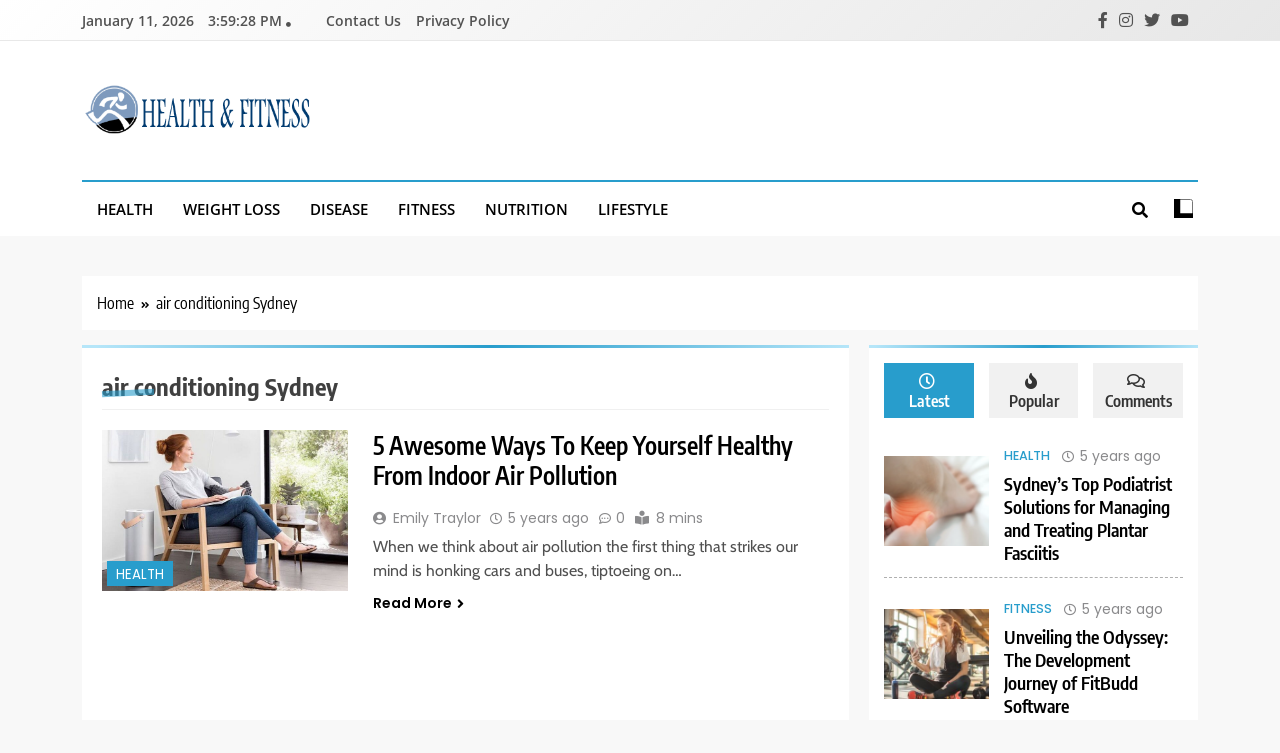

--- FILE ---
content_type: text/html; charset=UTF-8
request_url: https://customhealthandfitness.com/tag/air-conditioning-sydney/
body_size: 15706
content:
<!doctype html>
<html lang="en-US">
<head>
	<meta charset="UTF-8">
	<meta name="viewport" content="width=device-width, initial-scale=1">
	<link rel="profile" href="https://gmpg.org/xfn/11">
	<meta name='robots' content='index, follow, max-image-preview:large, max-snippet:-1, max-video-preview:-1' />
	<style>img:is([sizes="auto" i], [sizes^="auto," i]) { contain-intrinsic-size: 3000px 1500px }</style>
	
	<!-- This site is optimized with the Yoast SEO plugin v25.8 - https://yoast.com/wordpress/plugins/seo/ -->
	<title>air conditioning Sydney Archives - Custom Health &amp; Fitness</title>
	<link rel="canonical" href="https://customhealthandfitness.com/tag/air-conditioning-sydney/" />
	<meta property="og:locale" content="en_US" />
	<meta property="og:type" content="article" />
	<meta property="og:title" content="air conditioning Sydney Archives - Custom Health &amp; Fitness" />
	<meta property="og:url" content="https://customhealthandfitness.com/tag/air-conditioning-sydney/" />
	<meta property="og:site_name" content="Custom Health &amp; Fitness" />
	<meta name="twitter:card" content="summary_large_image" />
	<script type="application/ld+json" class="yoast-schema-graph">{"@context":"https://schema.org","@graph":[{"@type":"CollectionPage","@id":"https://customhealthandfitness.com/tag/air-conditioning-sydney/","url":"https://customhealthandfitness.com/tag/air-conditioning-sydney/","name":"air conditioning Sydney Archives - Custom Health &amp; Fitness","isPartOf":{"@id":"https://customhealthandfitness.com/#website"},"primaryImageOfPage":{"@id":"https://customhealthandfitness.com/tag/air-conditioning-sydney/#primaryimage"},"image":{"@id":"https://customhealthandfitness.com/tag/air-conditioning-sydney/#primaryimage"},"thumbnailUrl":"https://customhealthandfitness.com/wp-content/uploads/2020/09/News-write-around-features-Instagram-Molekuleair.jpg","breadcrumb":{"@id":"https://customhealthandfitness.com/tag/air-conditioning-sydney/#breadcrumb"},"inLanguage":"en-US"},{"@type":"ImageObject","inLanguage":"en-US","@id":"https://customhealthandfitness.com/tag/air-conditioning-sydney/#primaryimage","url":"https://customhealthandfitness.com/wp-content/uploads/2020/09/News-write-around-features-Instagram-Molekuleair.jpg","contentUrl":"https://customhealthandfitness.com/wp-content/uploads/2020/09/News-write-around-features-Instagram-Molekuleair.jpg","width":760,"height":500,"caption":"5 Awesome Ways To Keep Yourself Healthy From Indoor Air Pollution"},{"@type":"BreadcrumbList","@id":"https://customhealthandfitness.com/tag/air-conditioning-sydney/#breadcrumb","itemListElement":[{"@type":"ListItem","position":1,"name":"Home","item":"https://customhealthandfitness.com/"},{"@type":"ListItem","position":2,"name":"air conditioning Sydney"}]},{"@type":"WebSite","@id":"https://customhealthandfitness.com/#website","url":"https://customhealthandfitness.com/","name":"Custom Health &amp; Fitness","description":"","publisher":{"@id":"https://customhealthandfitness.com/#organization"},"potentialAction":[{"@type":"SearchAction","target":{"@type":"EntryPoint","urlTemplate":"https://customhealthandfitness.com/?s={search_term_string}"},"query-input":{"@type":"PropertyValueSpecification","valueRequired":true,"valueName":"search_term_string"}}],"inLanguage":"en-US"},{"@type":"Organization","@id":"https://customhealthandfitness.com/#organization","name":"Custom Health &amp; Fitness","url":"https://customhealthandfitness.com/","logo":{"@type":"ImageObject","inLanguage":"en-US","@id":"https://customhealthandfitness.com/#/schema/logo/image/","url":"https://customhealthandfitness.com/wp-content/uploads/2020/09/logo-1.png","contentUrl":"https://customhealthandfitness.com/wp-content/uploads/2020/09/logo-1.png","width":357,"height":82,"caption":"Custom Health &amp; Fitness"},"image":{"@id":"https://customhealthandfitness.com/#/schema/logo/image/"}}]}</script>
	<!-- / Yoast SEO plugin. -->


<link rel="alternate" type="application/rss+xml" title="Custom Health &amp; Fitness &raquo; Feed" href="https://customhealthandfitness.com/feed/" />
<link rel="alternate" type="application/rss+xml" title="Custom Health &amp; Fitness &raquo; Comments Feed" href="https://customhealthandfitness.com/comments/feed/" />
<link rel="alternate" type="application/rss+xml" title="Custom Health &amp; Fitness &raquo; air conditioning Sydney Tag Feed" href="https://customhealthandfitness.com/tag/air-conditioning-sydney/feed/" />
<script>
window._wpemojiSettings = {"baseUrl":"https:\/\/s.w.org\/images\/core\/emoji\/16.0.1\/72x72\/","ext":".png","svgUrl":"https:\/\/s.w.org\/images\/core\/emoji\/16.0.1\/svg\/","svgExt":".svg","source":{"concatemoji":"https:\/\/customhealthandfitness.com\/wp-includes\/js\/wp-emoji-release.min.js?ver=6.8.3"}};
/*! This file is auto-generated */
!function(s,n){var o,i,e;function c(e){try{var t={supportTests:e,timestamp:(new Date).valueOf()};sessionStorage.setItem(o,JSON.stringify(t))}catch(e){}}function p(e,t,n){e.clearRect(0,0,e.canvas.width,e.canvas.height),e.fillText(t,0,0);var t=new Uint32Array(e.getImageData(0,0,e.canvas.width,e.canvas.height).data),a=(e.clearRect(0,0,e.canvas.width,e.canvas.height),e.fillText(n,0,0),new Uint32Array(e.getImageData(0,0,e.canvas.width,e.canvas.height).data));return t.every(function(e,t){return e===a[t]})}function u(e,t){e.clearRect(0,0,e.canvas.width,e.canvas.height),e.fillText(t,0,0);for(var n=e.getImageData(16,16,1,1),a=0;a<n.data.length;a++)if(0!==n.data[a])return!1;return!0}function f(e,t,n,a){switch(t){case"flag":return n(e,"\ud83c\udff3\ufe0f\u200d\u26a7\ufe0f","\ud83c\udff3\ufe0f\u200b\u26a7\ufe0f")?!1:!n(e,"\ud83c\udde8\ud83c\uddf6","\ud83c\udde8\u200b\ud83c\uddf6")&&!n(e,"\ud83c\udff4\udb40\udc67\udb40\udc62\udb40\udc65\udb40\udc6e\udb40\udc67\udb40\udc7f","\ud83c\udff4\u200b\udb40\udc67\u200b\udb40\udc62\u200b\udb40\udc65\u200b\udb40\udc6e\u200b\udb40\udc67\u200b\udb40\udc7f");case"emoji":return!a(e,"\ud83e\udedf")}return!1}function g(e,t,n,a){var r="undefined"!=typeof WorkerGlobalScope&&self instanceof WorkerGlobalScope?new OffscreenCanvas(300,150):s.createElement("canvas"),o=r.getContext("2d",{willReadFrequently:!0}),i=(o.textBaseline="top",o.font="600 32px Arial",{});return e.forEach(function(e){i[e]=t(o,e,n,a)}),i}function t(e){var t=s.createElement("script");t.src=e,t.defer=!0,s.head.appendChild(t)}"undefined"!=typeof Promise&&(o="wpEmojiSettingsSupports",i=["flag","emoji"],n.supports={everything:!0,everythingExceptFlag:!0},e=new Promise(function(e){s.addEventListener("DOMContentLoaded",e,{once:!0})}),new Promise(function(t){var n=function(){try{var e=JSON.parse(sessionStorage.getItem(o));if("object"==typeof e&&"number"==typeof e.timestamp&&(new Date).valueOf()<e.timestamp+604800&&"object"==typeof e.supportTests)return e.supportTests}catch(e){}return null}();if(!n){if("undefined"!=typeof Worker&&"undefined"!=typeof OffscreenCanvas&&"undefined"!=typeof URL&&URL.createObjectURL&&"undefined"!=typeof Blob)try{var e="postMessage("+g.toString()+"("+[JSON.stringify(i),f.toString(),p.toString(),u.toString()].join(",")+"));",a=new Blob([e],{type:"text/javascript"}),r=new Worker(URL.createObjectURL(a),{name:"wpTestEmojiSupports"});return void(r.onmessage=function(e){c(n=e.data),r.terminate(),t(n)})}catch(e){}c(n=g(i,f,p,u))}t(n)}).then(function(e){for(var t in e)n.supports[t]=e[t],n.supports.everything=n.supports.everything&&n.supports[t],"flag"!==t&&(n.supports.everythingExceptFlag=n.supports.everythingExceptFlag&&n.supports[t]);n.supports.everythingExceptFlag=n.supports.everythingExceptFlag&&!n.supports.flag,n.DOMReady=!1,n.readyCallback=function(){n.DOMReady=!0}}).then(function(){return e}).then(function(){var e;n.supports.everything||(n.readyCallback(),(e=n.source||{}).concatemoji?t(e.concatemoji):e.wpemoji&&e.twemoji&&(t(e.twemoji),t(e.wpemoji)))}))}((window,document),window._wpemojiSettings);
</script>
<style id='wp-emoji-styles-inline-css'>

	img.wp-smiley, img.emoji {
		display: inline !important;
		border: none !important;
		box-shadow: none !important;
		height: 1em !important;
		width: 1em !important;
		margin: 0 0.07em !important;
		vertical-align: -0.1em !important;
		background: none !important;
		padding: 0 !important;
	}
</style>
<link rel='stylesheet' id='wp-block-library-css' href='https://customhealthandfitness.com/wp-includes/css/dist/block-library/style.min.css?ver=6.8.3' media='all' />
<style id='classic-theme-styles-inline-css'>
/*! This file is auto-generated */
.wp-block-button__link{color:#fff;background-color:#32373c;border-radius:9999px;box-shadow:none;text-decoration:none;padding:calc(.667em + 2px) calc(1.333em + 2px);font-size:1.125em}.wp-block-file__button{background:#32373c;color:#fff;text-decoration:none}
</style>
<style id='global-styles-inline-css'>
:root{--wp--preset--aspect-ratio--square: 1;--wp--preset--aspect-ratio--4-3: 4/3;--wp--preset--aspect-ratio--3-4: 3/4;--wp--preset--aspect-ratio--3-2: 3/2;--wp--preset--aspect-ratio--2-3: 2/3;--wp--preset--aspect-ratio--16-9: 16/9;--wp--preset--aspect-ratio--9-16: 9/16;--wp--preset--color--black: #000000;--wp--preset--color--cyan-bluish-gray: #abb8c3;--wp--preset--color--white: #ffffff;--wp--preset--color--pale-pink: #f78da7;--wp--preset--color--vivid-red: #cf2e2e;--wp--preset--color--luminous-vivid-orange: #ff6900;--wp--preset--color--luminous-vivid-amber: #fcb900;--wp--preset--color--light-green-cyan: #7bdcb5;--wp--preset--color--vivid-green-cyan: #00d084;--wp--preset--color--pale-cyan-blue: #8ed1fc;--wp--preset--color--vivid-cyan-blue: #0693e3;--wp--preset--color--vivid-purple: #9b51e0;--wp--preset--gradient--vivid-cyan-blue-to-vivid-purple: linear-gradient(135deg,rgba(6,147,227,1) 0%,rgb(155,81,224) 100%);--wp--preset--gradient--light-green-cyan-to-vivid-green-cyan: linear-gradient(135deg,rgb(122,220,180) 0%,rgb(0,208,130) 100%);--wp--preset--gradient--luminous-vivid-amber-to-luminous-vivid-orange: linear-gradient(135deg,rgba(252,185,0,1) 0%,rgba(255,105,0,1) 100%);--wp--preset--gradient--luminous-vivid-orange-to-vivid-red: linear-gradient(135deg,rgba(255,105,0,1) 0%,rgb(207,46,46) 100%);--wp--preset--gradient--very-light-gray-to-cyan-bluish-gray: linear-gradient(135deg,rgb(238,238,238) 0%,rgb(169,184,195) 100%);--wp--preset--gradient--cool-to-warm-spectrum: linear-gradient(135deg,rgb(74,234,220) 0%,rgb(151,120,209) 20%,rgb(207,42,186) 40%,rgb(238,44,130) 60%,rgb(251,105,98) 80%,rgb(254,248,76) 100%);--wp--preset--gradient--blush-light-purple: linear-gradient(135deg,rgb(255,206,236) 0%,rgb(152,150,240) 100%);--wp--preset--gradient--blush-bordeaux: linear-gradient(135deg,rgb(254,205,165) 0%,rgb(254,45,45) 50%,rgb(107,0,62) 100%);--wp--preset--gradient--luminous-dusk: linear-gradient(135deg,rgb(255,203,112) 0%,rgb(199,81,192) 50%,rgb(65,88,208) 100%);--wp--preset--gradient--pale-ocean: linear-gradient(135deg,rgb(255,245,203) 0%,rgb(182,227,212) 50%,rgb(51,167,181) 100%);--wp--preset--gradient--electric-grass: linear-gradient(135deg,rgb(202,248,128) 0%,rgb(113,206,126) 100%);--wp--preset--gradient--midnight: linear-gradient(135deg,rgb(2,3,129) 0%,rgb(40,116,252) 100%);--wp--preset--font-size--small: 13px;--wp--preset--font-size--medium: 20px;--wp--preset--font-size--large: 36px;--wp--preset--font-size--x-large: 42px;--wp--preset--spacing--20: 0.44rem;--wp--preset--spacing--30: 0.67rem;--wp--preset--spacing--40: 1rem;--wp--preset--spacing--50: 1.5rem;--wp--preset--spacing--60: 2.25rem;--wp--preset--spacing--70: 3.38rem;--wp--preset--spacing--80: 5.06rem;--wp--preset--shadow--natural: 6px 6px 9px rgba(0, 0, 0, 0.2);--wp--preset--shadow--deep: 12px 12px 50px rgba(0, 0, 0, 0.4);--wp--preset--shadow--sharp: 6px 6px 0px rgba(0, 0, 0, 0.2);--wp--preset--shadow--outlined: 6px 6px 0px -3px rgba(255, 255, 255, 1), 6px 6px rgba(0, 0, 0, 1);--wp--preset--shadow--crisp: 6px 6px 0px rgba(0, 0, 0, 1);}:where(.is-layout-flex){gap: 0.5em;}:where(.is-layout-grid){gap: 0.5em;}body .is-layout-flex{display: flex;}.is-layout-flex{flex-wrap: wrap;align-items: center;}.is-layout-flex > :is(*, div){margin: 0;}body .is-layout-grid{display: grid;}.is-layout-grid > :is(*, div){margin: 0;}:where(.wp-block-columns.is-layout-flex){gap: 2em;}:where(.wp-block-columns.is-layout-grid){gap: 2em;}:where(.wp-block-post-template.is-layout-flex){gap: 1.25em;}:where(.wp-block-post-template.is-layout-grid){gap: 1.25em;}.has-black-color{color: var(--wp--preset--color--black) !important;}.has-cyan-bluish-gray-color{color: var(--wp--preset--color--cyan-bluish-gray) !important;}.has-white-color{color: var(--wp--preset--color--white) !important;}.has-pale-pink-color{color: var(--wp--preset--color--pale-pink) !important;}.has-vivid-red-color{color: var(--wp--preset--color--vivid-red) !important;}.has-luminous-vivid-orange-color{color: var(--wp--preset--color--luminous-vivid-orange) !important;}.has-luminous-vivid-amber-color{color: var(--wp--preset--color--luminous-vivid-amber) !important;}.has-light-green-cyan-color{color: var(--wp--preset--color--light-green-cyan) !important;}.has-vivid-green-cyan-color{color: var(--wp--preset--color--vivid-green-cyan) !important;}.has-pale-cyan-blue-color{color: var(--wp--preset--color--pale-cyan-blue) !important;}.has-vivid-cyan-blue-color{color: var(--wp--preset--color--vivid-cyan-blue) !important;}.has-vivid-purple-color{color: var(--wp--preset--color--vivid-purple) !important;}.has-black-background-color{background-color: var(--wp--preset--color--black) !important;}.has-cyan-bluish-gray-background-color{background-color: var(--wp--preset--color--cyan-bluish-gray) !important;}.has-white-background-color{background-color: var(--wp--preset--color--white) !important;}.has-pale-pink-background-color{background-color: var(--wp--preset--color--pale-pink) !important;}.has-vivid-red-background-color{background-color: var(--wp--preset--color--vivid-red) !important;}.has-luminous-vivid-orange-background-color{background-color: var(--wp--preset--color--luminous-vivid-orange) !important;}.has-luminous-vivid-amber-background-color{background-color: var(--wp--preset--color--luminous-vivid-amber) !important;}.has-light-green-cyan-background-color{background-color: var(--wp--preset--color--light-green-cyan) !important;}.has-vivid-green-cyan-background-color{background-color: var(--wp--preset--color--vivid-green-cyan) !important;}.has-pale-cyan-blue-background-color{background-color: var(--wp--preset--color--pale-cyan-blue) !important;}.has-vivid-cyan-blue-background-color{background-color: var(--wp--preset--color--vivid-cyan-blue) !important;}.has-vivid-purple-background-color{background-color: var(--wp--preset--color--vivid-purple) !important;}.has-black-border-color{border-color: var(--wp--preset--color--black) !important;}.has-cyan-bluish-gray-border-color{border-color: var(--wp--preset--color--cyan-bluish-gray) !important;}.has-white-border-color{border-color: var(--wp--preset--color--white) !important;}.has-pale-pink-border-color{border-color: var(--wp--preset--color--pale-pink) !important;}.has-vivid-red-border-color{border-color: var(--wp--preset--color--vivid-red) !important;}.has-luminous-vivid-orange-border-color{border-color: var(--wp--preset--color--luminous-vivid-orange) !important;}.has-luminous-vivid-amber-border-color{border-color: var(--wp--preset--color--luminous-vivid-amber) !important;}.has-light-green-cyan-border-color{border-color: var(--wp--preset--color--light-green-cyan) !important;}.has-vivid-green-cyan-border-color{border-color: var(--wp--preset--color--vivid-green-cyan) !important;}.has-pale-cyan-blue-border-color{border-color: var(--wp--preset--color--pale-cyan-blue) !important;}.has-vivid-cyan-blue-border-color{border-color: var(--wp--preset--color--vivid-cyan-blue) !important;}.has-vivid-purple-border-color{border-color: var(--wp--preset--color--vivid-purple) !important;}.has-vivid-cyan-blue-to-vivid-purple-gradient-background{background: var(--wp--preset--gradient--vivid-cyan-blue-to-vivid-purple) !important;}.has-light-green-cyan-to-vivid-green-cyan-gradient-background{background: var(--wp--preset--gradient--light-green-cyan-to-vivid-green-cyan) !important;}.has-luminous-vivid-amber-to-luminous-vivid-orange-gradient-background{background: var(--wp--preset--gradient--luminous-vivid-amber-to-luminous-vivid-orange) !important;}.has-luminous-vivid-orange-to-vivid-red-gradient-background{background: var(--wp--preset--gradient--luminous-vivid-orange-to-vivid-red) !important;}.has-very-light-gray-to-cyan-bluish-gray-gradient-background{background: var(--wp--preset--gradient--very-light-gray-to-cyan-bluish-gray) !important;}.has-cool-to-warm-spectrum-gradient-background{background: var(--wp--preset--gradient--cool-to-warm-spectrum) !important;}.has-blush-light-purple-gradient-background{background: var(--wp--preset--gradient--blush-light-purple) !important;}.has-blush-bordeaux-gradient-background{background: var(--wp--preset--gradient--blush-bordeaux) !important;}.has-luminous-dusk-gradient-background{background: var(--wp--preset--gradient--luminous-dusk) !important;}.has-pale-ocean-gradient-background{background: var(--wp--preset--gradient--pale-ocean) !important;}.has-electric-grass-gradient-background{background: var(--wp--preset--gradient--electric-grass) !important;}.has-midnight-gradient-background{background: var(--wp--preset--gradient--midnight) !important;}.has-small-font-size{font-size: var(--wp--preset--font-size--small) !important;}.has-medium-font-size{font-size: var(--wp--preset--font-size--medium) !important;}.has-large-font-size{font-size: var(--wp--preset--font-size--large) !important;}.has-x-large-font-size{font-size: var(--wp--preset--font-size--x-large) !important;}
:where(.wp-block-post-template.is-layout-flex){gap: 1.25em;}:where(.wp-block-post-template.is-layout-grid){gap: 1.25em;}
:where(.wp-block-columns.is-layout-flex){gap: 2em;}:where(.wp-block-columns.is-layout-grid){gap: 2em;}
:root :where(.wp-block-pullquote){font-size: 1.5em;line-height: 1.6;}
</style>
<link rel='stylesheet' id='contact-form-7-css' href='https://customhealthandfitness.com/wp-content/plugins/contact-form-7/includes/css/styles.css?ver=6.1.1' media='all' />
<link rel='stylesheet' id='fontawesome-css' href='https://customhealthandfitness.com/wp-content/themes/trendy-news/assets/lib/fontawesome/css/all.min.css?ver=5.15.3' media='all' />
<link rel='stylesheet' id='slick-css' href='https://customhealthandfitness.com/wp-content/themes/trendy-news/assets/lib/slick/slick.css?ver=1.8.1' media='all' />
<link rel='stylesheet' id='trendy-news-typo-fonts-css' href='https://customhealthandfitness.com/wp-content/fonts/a5502818f07f7f1d417d65b227b204a8.css' media='all' />
<link rel='stylesheet' id='trendy-news-style-css' href='https://customhealthandfitness.com/wp-content/themes/trendy-news/style.css?ver=1.0.16' media='all' />
<style id='trendy-news-style-inline-css'>
body.tn_font_typography{ --tn-global-preset-color-1: #64748b;}
 body.tn_font_typography{ --tn-global-preset-color-2: #27272a;}
 body.tn_font_typography{ --tn-global-preset-color-3: #ef4444;}
 body.tn_font_typography{ --tn-global-preset-color-4: #eab308;}
 body.tn_font_typography{ --tn-global-preset-color-5: #84cc16;}
 body.tn_font_typography{ --tn-global-preset-color-6: #22c55e;}
 body.tn_font_typography{ --tn-global-preset-gradient-color-1: linear-gradient( 135deg, #485563 10%, #29323c 100%);}
 body.tn_font_typography{ --tn-global-preset-gradient-color-2: linear-gradient( 135deg, #FF512F 10%, #F09819 100%);}
 body.tn_font_typography{ --tn-global-preset-gradient-color-3: linear-gradient( 135deg, #00416A 10%, #E4E5E6 100%);}
 body.tn_font_typography{ --tn-global-preset-gradient-color-4: linear-gradient( 135deg, #CE9FFC 10%, #7367F0 100%);}
 body.tn_font_typography{ --tn-global-preset-gradient-color-5: linear-gradient( 135deg, #90F7EC 10%, #32CCBC 100%);}
 body.tn_font_typography{ --tn-global-preset-gradient-color-6: linear-gradient( 135deg, #81FBB8 10%, #28C76F 100%);}
.tn_font_typography { --header-padding: 35px;} .tn_font_typography { --header-padding-tablet: 30px;} .tn_font_typography { --header-padding-smartphone: 30px;} body.tn_font_typography{ --theme-block-top-border-color: linear-gradient(135deg,rgb(182,230,249) 2%,rgb(40,157,204) 53%,rgb(182,230,249) 100%);}
body .site-header.layout--default .top-header{ border-bottom: 1px solid #E8E8E8;}.tn_main_body .site-header.layout--default .top-header{ background: linear-gradient(135deg,rgb(255,255,255) 0%,rgb(231,231,231) 100%)}.tn_font_typography { --site-title-family : Encode Sans Condensed; }
.tn_font_typography { --site-title-weight : 700; }
.tn_font_typography { --site-title-texttransform : capitalize; }
.tn_font_typography { --site-title-textdecoration : none; }
.tn_font_typography { --site-title-size : 45px; }
.tn_font_typography { --site-title-size-tab : 43px; }
.tn_font_typography { --site-title-size-mobile : 40px; }
.tn_font_typography { --site-title-lineheight : 45px; }
.tn_font_typography { --site-title-lineheight-tab : 42px; }
.tn_font_typography { --site-title-lineheight-mobile : 40px; }
.tn_font_typography { --site-title-letterspacing : 0px; }
.tn_font_typography { --site-title-letterspacing-tab : 0px; }
.tn_font_typography { --site-title-letterspacing-mobile : 0px; }
body .site-branding img.custom-logo{ width: 230px; }@media(max-width: 940px) { body .site-branding img.custom-logo{ width: 200px; } }
@media(max-width: 610px) { body .site-branding img.custom-logo{ width: 200px; } }
body.tn_font_typography { --site-bk-color: #f8f8f8}.tn_font_typography  { --move-to-top-background-color: #289dcc;}.tn_font_typography  { --move-to-top-background-color-hover : #289dcc; }.tn_font_typography  { --move-to-top-color: #fff;}.tn_font_typography  { --move-to-top-color-hover : #fff; }@media(max-width: 610px) { .ads-banner{ display : block;} }body #tn-scroll-to-top{ padding: 8px 20px 8px 20px; }@media(max-width: 940px) { body #tn-scroll-to-top{ padding: 8px 20px 8px 20px; } }
@media(max-width: 610px) { body #tn-scroll-to-top{ padding: 8px 20px 8px 20px; } }
@media(max-width: 610px) { body #tn-scroll-to-top.show{ display : none;} }body #tn-scroll-to-top{ border: 1px none #000000;}body .menu-section .row{ border-bottom: 1px none var( --theme-color-red );}body .site-header.layout--default .menu-section .row{ border-top: 2px solid var( --theme-color-red );}body.tn_main_body{ --move-to-top-font-size: 16px;}
body.tn_main_body{ --move-to-top-font-size-tablet: 14px;}
body.tn_main_body{ --move-to-top-font-size-smartphone: 12px;}
body .site-footer.dark_bk{ border-top: 5px solid var( --theme-color-red );} body.tn_main_body{ --theme-color-red: #289dcc;} body.trendy_news_dark_mode{ --theme-color-red: #289dcc;}.tn_main_body .main-navigation ul.menu ul li, .tn_main_body  .main-navigation ul.nav-menu ul li a, .tn_main_body .main-navigation ul.menu ul, .tn_main_body .main-navigation ul.nav-menu ul{ border-color: ;}.tn_main_body .main-navigation ul.menu ul li, .tn_main_body  .main-navigation ul.nav-menu ul li a, .tn_main_body .main-navigation ul.menu ul, .tn_main_body .main-navigation ul.nav-menu ul li{ border-color: ;}body .post-categories .cat-item.cat-69 { background-color : #289dcc} body .tn-category-no-bk .post-categories .cat-item.cat-69 a  { color : #289dcc} body .post-categories .cat-item.cat-46 { background-color : #289dcc} body .tn-category-no-bk .post-categories .cat-item.cat-46 a  { color : #289dcc} body .post-categories .cat-item.cat-64 { background-color : #289dcc} body .tn-category-no-bk .post-categories .cat-item.cat-64 a  { color : #289dcc} body .post-categories .cat-item.cat-30 { background-color : #289dcc} body .tn-category-no-bk .post-categories .cat-item.cat-30 a  { color : #289dcc} body .post-categories .cat-item.cat-61 { background-color : #289dcc} body .tn-category-no-bk .post-categories .cat-item.cat-61 a  { color : #289dcc} body .post-categories .cat-item.cat-4 { background-color : #289dcc} body .tn-category-no-bk .post-categories .cat-item.cat-4 a  { color : #289dcc} body .post-categories .cat-item.cat-5 { background-color : #289dcc} body .tn-category-no-bk .post-categories .cat-item.cat-5 a  { color : #289dcc} body .post-categories .cat-item.cat-45 { background-color : #289dcc} body .tn-category-no-bk .post-categories .cat-item.cat-45 a  { color : #289dcc} body .post-categories .cat-item.cat-2 { background-color : #289dcc} body .tn-category-no-bk .post-categories .cat-item.cat-2 a  { color : #289dcc} body .post-categories .cat-item.cat-47 { background-color : #289dcc} body .tn-category-no-bk .post-categories .cat-item.cat-47 a  { color : #289dcc} body .post-categories .cat-item.cat-24 { background-color : #289dcc} body .tn-category-no-bk .post-categories .cat-item.cat-24 a  { color : #289dcc} body .post-categories .cat-item.cat-6 { background-color : #289dcc} body .tn-category-no-bk .post-categories .cat-item.cat-6 a  { color : #289dcc} body .post-categories .cat-item.cat-7 { background-color : #289dcc} body .tn-category-no-bk .post-categories .cat-item.cat-7 a  { color : #289dcc} body .post-categories .cat-item.cat-58 { background-color : #289dcc} body .tn-category-no-bk .post-categories .cat-item.cat-58 a  { color : #289dcc} body .post-categories .cat-item.cat-33 { background-color : #289dcc} body .tn-category-no-bk .post-categories .cat-item.cat-33 a  { color : #289dcc} body .post-categories .cat-item.cat-20 { background-color : #289dcc} body .tn-category-no-bk .post-categories .cat-item.cat-20 a  { color : #289dcc} body .post-categories .cat-item.cat-63 { background-color : #289dcc} body .tn-category-no-bk .post-categories .cat-item.cat-63 a  { color : #289dcc} body .post-categories .cat-item.cat-19 { background-color : #289dcc} body .tn-category-no-bk .post-categories .cat-item.cat-19 a  { color : #289dcc}
</style>
<link rel='stylesheet' id='trendy-news-main-style-css' href='https://customhealthandfitness.com/wp-content/themes/trendy-news/assets/css/main.css?ver=1.0.16' media='all' />
<link rel='stylesheet' id='trendy-news-loader-style-css' href='https://customhealthandfitness.com/wp-content/themes/trendy-news/assets/css/loader.css?ver=1.0.16' media='all' />
<link rel='stylesheet' id='trendy-news-responsive-style-css' href='https://customhealthandfitness.com/wp-content/themes/trendy-news/assets/css/responsive.css?ver=1.0.16' media='all' />
<script src="https://customhealthandfitness.com/wp-includes/js/jquery/jquery.min.js?ver=3.7.1" id="jquery-core-js"></script>
<script src="https://customhealthandfitness.com/wp-includes/js/jquery/jquery-migrate.min.js?ver=3.4.1" id="jquery-migrate-js"></script>
<link rel="https://api.w.org/" href="https://customhealthandfitness.com/wp-json/" /><link rel="alternate" title="JSON" type="application/json" href="https://customhealthandfitness.com/wp-json/wp/v2/tags/28" /><link rel="EditURI" type="application/rsd+xml" title="RSD" href="https://customhealthandfitness.com/xmlrpc.php?rsd" />
<meta name="generator" content="WordPress 6.8.3" />
		<style type="text/css">
							.site-title {
					position: absolute;
					clip: rect(1px, 1px, 1px, 1px);
					}
									.site-description {
						position: absolute;
						clip: rect(1px, 1px, 1px, 1px);
					}
						</style>
		<link rel="icon" href="https://customhealthandfitness.com/wp-content/uploads/2020/09/cropped-logo-1-32x32.png" sizes="32x32" />
<link rel="icon" href="https://customhealthandfitness.com/wp-content/uploads/2020/09/cropped-logo-1-192x192.png" sizes="192x192" />
<link rel="apple-touch-icon" href="https://customhealthandfitness.com/wp-content/uploads/2020/09/cropped-logo-1-180x180.png" />
<meta name="msapplication-TileImage" content="https://customhealthandfitness.com/wp-content/uploads/2020/09/cropped-logo-1-270x270.png" />
</head>

<body class="archive tag tag-air-conditioning-sydney tag-28 wp-custom-logo wp-theme-trendy-news hfeed trendy-news-title-one trendy-news-image-hover--effect-one site-full-width--layout tn_site_block_border_top post-layout--one right-sidebar tn_main_body tn_font_typography" itemtype='https://schema.org/Blog' itemscope='itemscope'>
<div id="page" class="site">
	<a class="skip-link screen-reader-text" href="#primary">Skip to content</a>
		
	<header id="masthead" class="site-header layout--default layout--one">
		<div class="top-header"><div class="tn-container"><div class="row">      <div class="top-date-time">
         <span class="date">January 11, 2026</span>
         <span class="time"></span>
      </div>
            <div class="top-menu">
				<div class="menu-footer-navigation-container"><ul id="top-header-menu" class="menu"><li id="menu-item-99" class="menu-item menu-item-type-post_type menu-item-object-page menu-item-99"><a href="https://customhealthandfitness.com/contact-us/">Contact Us</a></li>
<li id="menu-item-100" class="menu-item menu-item-type-post_type menu-item-object-page menu-item-privacy-policy menu-item-100"><a rel="privacy-policy" href="https://customhealthandfitness.com/privacy-policy/">Privacy Policy</a></li>
</ul></div>			</div>
              <div class="social-icons-wrap">
           <div class="social-icons">					<a class="social-icon" href="" target="_blank"><i class="fab fa-facebook-f"></i></a>
							<a class="social-icon" href="" target="_blank"><i class="fab fa-instagram"></i></a>
							<a class="social-icon" href="" target="_blank"><i class="fab fa-twitter"></i></a>
							<a class="social-icon" href="" target="_blank"><i class="fab fa-youtube"></i></a>
		</div>        </div>
     </div></div></div>        <div class="main-header">
            <div class="site-branding-section">
                <div class="tn-container">
                    <div class="row">
                                    <div class="site-branding">
                <a href="https://customhealthandfitness.com/" class="custom-logo-link" rel="home"><img width="357" height="82" src="https://customhealthandfitness.com/wp-content/uploads/2020/09/logo-1.png" class="custom-logo" alt="Custom Health &amp; Fitness" decoding="async" srcset="https://customhealthandfitness.com/wp-content/uploads/2020/09/logo-1.png 357w, https://customhealthandfitness.com/wp-content/uploads/2020/09/logo-1-300x69.png 300w" sizes="(max-width: 357px) 100vw, 357px" /></a>                        <p class="site-title"><a href="https://customhealthandfitness.com/" rel="home">Custom Health &amp; Fitness</a></p>
                            </div><!-- .site-branding -->
                     <div class="ads-banner">
                        
            </div><!-- .ads-banner -->
                            </div>
                </div>
            </div>
            <div class="menu-section">
                <div class="tn-container">
                    <div class="row">
                                <nav id="site-navigation" class="main-navigation hover-effect--none">
            <button class="menu-toggle" aria-controls="primary-menu" aria-expanded="false">
                <div id="tn_menu_burger">
                    <span></span>
                    <span></span>
                    <span></span>
                </div>
                <span class="menu_txt">Menu</span></button>
            <div class="menu-main-navigation-container"><ul id="header-menu" class="menu"><li id="menu-item-68" class="menu-item menu-item-type-taxonomy menu-item-object-category menu-item-68"><a href="https://customhealthandfitness.com/category/health/">Health</a></li>
<li id="menu-item-69" class="menu-item menu-item-type-taxonomy menu-item-object-category menu-item-69"><a href="https://customhealthandfitness.com/category/weight-loss/">Weight Loss</a></li>
<li id="menu-item-70" class="menu-item menu-item-type-taxonomy menu-item-object-category menu-item-70"><a href="https://customhealthandfitness.com/category/disease/">Disease</a></li>
<li id="menu-item-71" class="menu-item menu-item-type-taxonomy menu-item-object-category menu-item-71"><a href="https://customhealthandfitness.com/category/fitness/">Fitness</a></li>
<li id="menu-item-72" class="menu-item menu-item-type-taxonomy menu-item-object-category menu-item-72"><a href="https://customhealthandfitness.com/category/nutrition/">Nutrition</a></li>
<li id="menu-item-73" class="menu-item menu-item-type-taxonomy menu-item-object-category menu-item-73"><a href="https://customhealthandfitness.com/category/lifestyle/">Lifestyle</a></li>
</ul></div>        </nav><!-- #site-navigation -->
                  <div class="search-wrap">
                <button class="search-trigger">
                    <i class="fas fa-search"></i>
                </button>
                <div class="search-form-wrap hide">
                    <form role="search" method="get" class="search-form" action="https://customhealthandfitness.com/">
				<label>
					<span class="screen-reader-text">Search for:</span>
					<input type="search" class="search-field" placeholder="Search &hellip;" value="" name="s" />
				</label>
				<input type="submit" class="search-submit" value="Search" />
			</form>                </div>
            </div>
                    <div class="mode_toggle_wrap">
                <input class="mode_toggle" type="checkbox">
            </div>
                            </div>
                </div>
            </div>
        </div>
        	</header><!-- #masthead -->

	        <div class="after-header header-layout-banner-two">
            <div class="tn-container">
                <div class="row">
                                    </div>
            </div>
        </div>
        <div id="theme-content">
	        <div class="tn-container">
            <div class="row">
                <div class="trendy-news-breadcrumb-wrap">
                    <div role="navigation" aria-label="Breadcrumbs" class="breadcrumb-trail breadcrumbs" itemprop="breadcrumb"><ul class="trail-items" itemscope itemtype="http://schema.org/BreadcrumbList"><meta name="numberOfItems" content="2" /><meta name="itemListOrder" content="Ascending" /><li itemprop="itemListElement" itemscope itemtype="http://schema.org/ListItem" class="trail-item trail-begin"><a href="https://customhealthandfitness.com/" rel="home" itemprop="item"><span itemprop="name">Home</span></a><meta itemprop="position" content="1" /></li><li itemprop="itemListElement" itemscope itemtype="http://schema.org/ListItem" class="trail-item trail-end"><span data-url="https://customhealthandfitness.com/tag/air-conditioning-sydney/" itemprop="item"><span itemprop="name">air conditioning Sydney</span></span><meta itemprop="position" content="2" /></li></ul></div>                </div>
            </div>
        </div>
    	<main id="primary" class="site-main">
		<div class="tn-container">
           	<div class="row">
			   <div class="secondary-left-sidebar">
									</div>
           		<div class="primary-content">
											<header class="page-header">
							<h1 class="page-title tn-block-title">air conditioning Sydney</h1>						</header><!-- .page-header -->
						<div class="post-inner-wrapper news-list-wrap">
							<article id="post-173" class="post-173 post type-post status-publish format-standard has-post-thumbnail hentry category-health tag-air-conditioning-sydney tag-ducted-air-conditioning-sydney">
	<figure class="post-thumb-wrap ">
        <a href="https://customhealthandfitness.com/5-awesome-ways-to-keep-yourself-healthy-from-indoor-air-pollution/" title="5 Awesome Ways To Keep Yourself Healthy From Indoor Air Pollution">
            <img width="600" height="395" src="https://customhealthandfitness.com/wp-content/uploads/2020/09/News-write-around-features-Instagram-Molekuleair.jpg" class="attachment-trendy-news-list size-trendy-news-list wp-post-image" alt="5 Awesome Ways To Keep Yourself Healthy From Indoor Air Pollution" title="5 Awesome Ways To Keep Yourself Healthy From Indoor Air Pollution" decoding="async" fetchpriority="high" srcset="https://customhealthandfitness.com/wp-content/uploads/2020/09/News-write-around-features-Instagram-Molekuleair.jpg 760w, https://customhealthandfitness.com/wp-content/uploads/2020/09/News-write-around-features-Instagram-Molekuleair-300x197.jpg 300w, https://customhealthandfitness.com/wp-content/uploads/2020/09/News-write-around-features-Instagram-Molekuleair-750x493.jpg 750w" sizes="(max-width: 600px) 100vw, 600px" />        </a>
        <ul class="post-categories"><li class="cat-item cat-2"><a href="https://customhealthandfitness.com/category/health/" rel="category tag">Health</a></li></ul>    </figure>
    <div class="post-element">
         <h2 class="post-title"><a href="https://customhealthandfitness.com/5-awesome-ways-to-keep-yourself-healthy-from-indoor-air-pollution/" title="5 Awesome Ways To Keep Yourself Healthy From Indoor Air Pollution">5 Awesome Ways To Keep Yourself Healthy From Indoor Air Pollution</a></h2>
                         
                                    <div class="post-meta">
                                        <span class="byline"> <span class="author vcard"><a class="url fn n author_name" href="https://customhealthandfitness.com/author/emilytraylor/">Emily Traylor</a></span></span><span class="post-date posted-on published"><a href="https://customhealthandfitness.com/5-awesome-ways-to-keep-yourself-healthy-from-indoor-air-pollution/" rel="bookmark"><time class="entry-date published" datetime="2020-10-01T02:54:19+00:00">5 years ago</time><time class="updated" datetime="2021-08-09T13:07:26+00:00">4 years ago</time></a></span><span class="post-comment">0</span><span class="read-time">8 mins</span>                                    </div>
                         <div class="post-excerpt"><p>When we think about air pollution the first thing that strikes our mind is honking cars and buses, tiptoeing on&#8230;</p>
</div>
                                    <a class="post-link-button" href="https://customhealthandfitness.com/5-awesome-ways-to-keep-yourself-healthy-from-indoor-air-pollution/">Read More<i class="fas fa-angle-right"></i></a>    </div>
</article><!-- #post-173 -->						</div>
				</div>
				<div class="secondary-sidebar">
					
<aside id="secondary" class="widget-area">
	<section id="trendy_news_tabbed_posts_widget-2" class="widget widget_trendy_news_tabbed_posts_widget">            <div class="trendy-news-tabbed-widget-tabs-wrap">
                <ul class="tabbed-widget-tabs">
                     <li class="tabbed-widget latest-tab active" tab-item="latest">
                                        <i class="far fa-clock"></i>                                        Latest</li>
                                     <li class="tabbed-widget popular-tab" tab-item="popular">
                                                <i class="fas fa-fire"></i>Popular</li>
                                             <li class="tabbed-widget comments-tab" tab-item="comments">
                                            <i class="far fa-comments"></i>Comments</li>
                                                            </ul>
                <div class="widget-tabs-content">
                                                <div class="tab-item active" tab-content="latest">
                                                                                        <article class="post-item tn-category-no-bk ">
                                                                <figure class="post-thumb">
                                                                                                                                        <a href="https://customhealthandfitness.com/sydneys-top-podiatrist-solutions-for-managing-and-treating-plantar-fasciitis/"><img src="https://customhealthandfitness.com/wp-content/uploads/2025/01/unnamed-300x200.png"/></a>
                                                                                                                                    </figure>
                                                                <div class="post-element">
                                                                    <div class="post-meta">
                                                                        <ul class="post-categories"><li class="cat-item cat-2"><a href="https://customhealthandfitness.com/category/health/" rel="category tag">Health</a></li></ul>                                                                        <span class="post-date posted-on published"><a href="https://customhealthandfitness.com/5-awesome-ways-to-keep-yourself-healthy-from-indoor-air-pollution/" rel="bookmark"><time class="entry-date published" datetime="2020-10-01T02:54:19+00:00">5 years ago</time><time class="updated" datetime="2021-08-09T13:07:26+00:00">4 years ago</time></a></span>                                                                    </div>
                                                                    <h2 class="post-title"><a href="https://customhealthandfitness.com/sydneys-top-podiatrist-solutions-for-managing-and-treating-plantar-fasciitis/">Sydney’s Top Podiatrist Solutions for Managing and Treating Plantar Fasciitis</a></h2>
                                                                </div>
                                                            </article>
                                                                                                                    <article class="post-item tn-category-no-bk ">
                                                                <figure class="post-thumb">
                                                                                                                                        <a href="https://customhealthandfitness.com/unveiling-the-odyssey-the-development-journey-of-fitbudd-software/"><img src="https://customhealthandfitness.com/wp-content/uploads/2024/07/best-workout-apps-ftr-300x200.jpg"/></a>
                                                                                                                                    </figure>
                                                                <div class="post-element">
                                                                    <div class="post-meta">
                                                                        <ul class="post-categories"><li class="cat-item cat-5"><a href="https://customhealthandfitness.com/category/fitness/" rel="category tag">Fitness</a></li></ul>                                                                        <span class="post-date posted-on published"><a href="https://customhealthandfitness.com/5-awesome-ways-to-keep-yourself-healthy-from-indoor-air-pollution/" rel="bookmark"><time class="entry-date published" datetime="2020-10-01T02:54:19+00:00">5 years ago</time><time class="updated" datetime="2021-08-09T13:07:26+00:00">4 years ago</time></a></span>                                                                    </div>
                                                                    <h2 class="post-title"><a href="https://customhealthandfitness.com/unveiling-the-odyssey-the-development-journey-of-fitbudd-software/">Unveiling the Odyssey: The Development Journey of FitBudd Software</a></h2>
                                                                </div>
                                                            </article>
                                                                                                                    <article class="post-item tn-category-no-bk ">
                                                                <figure class="post-thumb">
                                                                                                                                        <a href="https://customhealthandfitness.com/ellanse-and-the-maiden-needle-a-comprehensive-insight/"><img src="https://customhealthandfitness.com/wp-content/uploads/2023/08/model-image-2-300x200.jpg"/></a>
                                                                                                                                    </figure>
                                                                <div class="post-element">
                                                                    <div class="post-meta">
                                                                        <ul class="post-categories"><li class="cat-item cat-69"><a href="https://customhealthandfitness.com/category/beauty/" rel="category tag">Beauty</a></li></ul>                                                                        <span class="post-date posted-on published"><a href="https://customhealthandfitness.com/5-awesome-ways-to-keep-yourself-healthy-from-indoor-air-pollution/" rel="bookmark"><time class="entry-date published" datetime="2020-10-01T02:54:19+00:00">5 years ago</time><time class="updated" datetime="2021-08-09T13:07:26+00:00">4 years ago</time></a></span>                                                                    </div>
                                                                    <h2 class="post-title"><a href="https://customhealthandfitness.com/ellanse-and-the-maiden-needle-a-comprehensive-insight/">Ellanse and the Maiden Needle: A Comprehensive Insight</a></h2>
                                                                </div>
                                                            </article>
                                                                                                                    <article class="post-item tn-category-no-bk ">
                                                                <figure class="post-thumb">
                                                                                                                                        <a href="https://customhealthandfitness.com/how-many-mg-of-delta-8-for-beginner/"><img src="https://customhealthandfitness.com/wp-content/uploads/2023/03/delta-8-gummies-300x200.jpg"/></a>
                                                                                                                                    </figure>
                                                                <div class="post-element">
                                                                    <div class="post-meta">
                                                                        <ul class="post-categories"><li class="cat-item cat-2"><a href="https://customhealthandfitness.com/category/health/" rel="category tag">Health</a></li></ul>                                                                        <span class="post-date posted-on published"><a href="https://customhealthandfitness.com/5-awesome-ways-to-keep-yourself-healthy-from-indoor-air-pollution/" rel="bookmark"><time class="entry-date published" datetime="2020-10-01T02:54:19+00:00">5 years ago</time><time class="updated" datetime="2021-08-09T13:07:26+00:00">4 years ago</time></a></span>                                                                    </div>
                                                                    <h2 class="post-title"><a href="https://customhealthandfitness.com/how-many-mg-of-delta-8-for-beginner/">How Many MG of Delta-8 for Beginner?</a></h2>
                                                                </div>
                                                            </article>
                                                                                    </div>
                                                    <div class="tab-item" tab-content="popular">
                                                                                            <article class="post-item tn-category-no-bk ">
                                                                    <figure class="post-thumb">
                                                                                                                                                    <a href="https://customhealthandfitness.com/sydneys-top-podiatrist-solutions-for-managing-and-treating-plantar-fasciitis/"><img src="https://customhealthandfitness.com/wp-content/uploads/2025/01/unnamed-300x200.png"/></a>
                                                                                                                                            </figure>
                                                                    <div class="post-element">
                                                                        <div class="post-meta">
                                                                            <ul class="post-categories"><li class="cat-item cat-2"><a href="https://customhealthandfitness.com/category/health/" rel="category tag">Health</a></li></ul>                                                                            <span class="post-date posted-on published"><a href="https://customhealthandfitness.com/5-awesome-ways-to-keep-yourself-healthy-from-indoor-air-pollution/" rel="bookmark"><time class="entry-date published" datetime="2020-10-01T02:54:19+00:00">5 years ago</time><time class="updated" datetime="2021-08-09T13:07:26+00:00">4 years ago</time></a></span>                                                                        </div>
                                                                        <h2 class="post-title"><a href="https://customhealthandfitness.com/sydneys-top-podiatrist-solutions-for-managing-and-treating-plantar-fasciitis/">Sydney’s Top Podiatrist Solutions for Managing and Treating Plantar Fasciitis</a></h2>
                                                                    </div>
                                                                </article>
                                                                                                                            <article class="post-item tn-category-no-bk ">
                                                                    <figure class="post-thumb">
                                                                                                                                                    <a href="https://customhealthandfitness.com/unveiling-the-odyssey-the-development-journey-of-fitbudd-software/"><img src="https://customhealthandfitness.com/wp-content/uploads/2024/07/best-workout-apps-ftr-300x200.jpg"/></a>
                                                                                                                                            </figure>
                                                                    <div class="post-element">
                                                                        <div class="post-meta">
                                                                            <ul class="post-categories"><li class="cat-item cat-5"><a href="https://customhealthandfitness.com/category/fitness/" rel="category tag">Fitness</a></li></ul>                                                                            <span class="post-date posted-on published"><a href="https://customhealthandfitness.com/5-awesome-ways-to-keep-yourself-healthy-from-indoor-air-pollution/" rel="bookmark"><time class="entry-date published" datetime="2020-10-01T02:54:19+00:00">5 years ago</time><time class="updated" datetime="2021-08-09T13:07:26+00:00">4 years ago</time></a></span>                                                                        </div>
                                                                        <h2 class="post-title"><a href="https://customhealthandfitness.com/unveiling-the-odyssey-the-development-journey-of-fitbudd-software/">Unveiling the Odyssey: The Development Journey of FitBudd Software</a></h2>
                                                                    </div>
                                                                </article>
                                                                                                                            <article class="post-item tn-category-no-bk ">
                                                                    <figure class="post-thumb">
                                                                                                                                                    <a href="https://customhealthandfitness.com/ellanse-and-the-maiden-needle-a-comprehensive-insight/"><img src="https://customhealthandfitness.com/wp-content/uploads/2023/08/model-image-2-300x200.jpg"/></a>
                                                                                                                                            </figure>
                                                                    <div class="post-element">
                                                                        <div class="post-meta">
                                                                            <ul class="post-categories"><li class="cat-item cat-69"><a href="https://customhealthandfitness.com/category/beauty/" rel="category tag">Beauty</a></li></ul>                                                                            <span class="post-date posted-on published"><a href="https://customhealthandfitness.com/5-awesome-ways-to-keep-yourself-healthy-from-indoor-air-pollution/" rel="bookmark"><time class="entry-date published" datetime="2020-10-01T02:54:19+00:00">5 years ago</time><time class="updated" datetime="2021-08-09T13:07:26+00:00">4 years ago</time></a></span>                                                                        </div>
                                                                        <h2 class="post-title"><a href="https://customhealthandfitness.com/ellanse-and-the-maiden-needle-a-comprehensive-insight/">Ellanse and the Maiden Needle: A Comprehensive Insight</a></h2>
                                                                    </div>
                                                                </article>
                                                                                                                            <article class="post-item tn-category-no-bk ">
                                                                    <figure class="post-thumb">
                                                                                                                                                    <a href="https://customhealthandfitness.com/how-many-mg-of-delta-8-for-beginner/"><img src="https://customhealthandfitness.com/wp-content/uploads/2023/03/delta-8-gummies-300x200.jpg"/></a>
                                                                                                                                            </figure>
                                                                    <div class="post-element">
                                                                        <div class="post-meta">
                                                                            <ul class="post-categories"><li class="cat-item cat-2"><a href="https://customhealthandfitness.com/category/health/" rel="category tag">Health</a></li></ul>                                                                            <span class="post-date posted-on published"><a href="https://customhealthandfitness.com/5-awesome-ways-to-keep-yourself-healthy-from-indoor-air-pollution/" rel="bookmark"><time class="entry-date published" datetime="2020-10-01T02:54:19+00:00">5 years ago</time><time class="updated" datetime="2021-08-09T13:07:26+00:00">4 years ago</time></a></span>                                                                        </div>
                                                                        <h2 class="post-title"><a href="https://customhealthandfitness.com/how-many-mg-of-delta-8-for-beginner/">How Many MG of Delta-8 for Beginner?</a></h2>
                                                                    </div>
                                                                </article>
                                                                                        </div>
                                                    <div class="tab-item" tab-content="comments">
                                                                                            <div class="comment-item">
                                                                    <figure class="tn_avatar">
                                                                            <a href="https://customhealthandfitness.com/tips-for-a-fast-recovery-from-your-sports-injuries/#comment-1279">
                                                                                <img alt='' src='https://secure.gravatar.com/avatar/a0be1b43f99dd297a5691d162000bc337601a3fcd82783f9c74017cc7f979408?s=50&#038;d=mm&#038;r=g' srcset='https://secure.gravatar.com/avatar/a0be1b43f99dd297a5691d162000bc337601a3fcd82783f9c74017cc7f979408?s=100&#038;d=mm&#038;r=g 2x' class='avatar avatar-50 photo' height='50' width='50' loading='lazy' decoding='async'/>     
                                                                            </a>                               
                                                                    </figure> 
                                                                    <div class="tn-comm-content">
                                                                        <a href="https://customhealthandfitness.com/tips-for-a-fast-recovery-from-your-sports-injuries/#comment-1279">
                                                                            <span class="tn-comment-author">MSCi </span> - <span class="tn_comment_post">Tips for a Fast Recovery from Your Sports Injuries</span>
                                                                        </a>
                                                                        <p class="tn-comment">
                                                                            Thank you so much for sharing. I have found it extremely helpful… I will keep these things in mind !                                                                        </p>
                                                                    </div>
                                        
                                                                </div>
                                                                                                                        <div class="comment-item">
                                                                    <figure class="tn_avatar">
                                                                            <a href="https://customhealthandfitness.com/best-cosmetic-dental-surgeons-to-render-world-class-dental-treatment/#comment-414">
                                                                                <img alt='' src='https://secure.gravatar.com/avatar/b8eb7d8149488306184cdb082792f1612a543df9f392669757fe39844884e9d4?s=50&#038;d=mm&#038;r=g' srcset='https://secure.gravatar.com/avatar/b8eb7d8149488306184cdb082792f1612a543df9f392669757fe39844884e9d4?s=100&#038;d=mm&#038;r=g 2x' class='avatar avatar-50 photo' height='50' width='50' loading='lazy' decoding='async'/>     
                                                                            </a>                               
                                                                    </figure> 
                                                                    <div class="tn-comm-content">
                                                                        <a href="https://customhealthandfitness.com/best-cosmetic-dental-surgeons-to-render-world-class-dental-treatment/#comment-414">
                                                                            <span class="tn-comment-author">bahis </span> - <span class="tn_comment_post">Best cosmetic dental surgeons to render world-class dental treatment</span>
                                                                        </a>
                                                                        <p class="tn-comment">
                                                                            Major thanks for the article post. Really thank you! Cool. Scott Cilva                                                                        </p>
                                                                    </div>
                                        
                                                                </div>
                                                                                                                        <div class="comment-item">
                                                                    <figure class="tn_avatar">
                                                                            <a href="https://customhealthandfitness.com/best-cosmetic-dental-surgeons-to-render-world-class-dental-treatment/#comment-412">
                                                                                <img alt='' src='https://secure.gravatar.com/avatar/2b93559bc4582d8e737168830a696bca69204a78b4b1e32616edc058ab128bcb?s=50&#038;d=mm&#038;r=g' srcset='https://secure.gravatar.com/avatar/2b93559bc4582d8e737168830a696bca69204a78b4b1e32616edc058ab128bcb?s=100&#038;d=mm&#038;r=g 2x' class='avatar avatar-50 photo' height='50' width='50' loading='lazy' decoding='async'/>     
                                                                            </a>                               
                                                                    </figure> 
                                                                    <div class="tn-comm-content">
                                                                        <a href="https://customhealthandfitness.com/best-cosmetic-dental-surgeons-to-render-world-class-dental-treatment/#comment-412">
                                                                            <span class="tn-comment-author">bahis oyna </span> - <span class="tn_comment_post">Best cosmetic dental surgeons to render world-class dental treatment</span>
                                                                        </a>
                                                                        <p class="tn-comment">
                                                                            You can certainly see your expertise within the article you write. Herman Kurt                                                                        </p>
                                                                    </div>
                                        
                                                                </div>
                                                                                                                        <div class="comment-item">
                                                                    <figure class="tn_avatar">
                                                                            <a href="https://customhealthandfitness.com/best-cosmetic-dental-surgeons-to-render-world-class-dental-treatment/#comment-400">
                                                                                <img alt='' src='https://secure.gravatar.com/avatar/a985b6354dcc1499a3d6dabfc7cc60efe73acd8649dc701120e2a6e7f5c41d62?s=50&#038;d=mm&#038;r=g' srcset='https://secure.gravatar.com/avatar/a985b6354dcc1499a3d6dabfc7cc60efe73acd8649dc701120e2a6e7f5c41d62?s=100&#038;d=mm&#038;r=g 2x' class='avatar avatar-50 photo' height='50' width='50' loading='lazy' decoding='async'/>     
                                                                            </a>                               
                                                                    </figure> 
                                                                    <div class="tn-comm-content">
                                                                        <a href="https://customhealthandfitness.com/best-cosmetic-dental-surgeons-to-render-world-class-dental-treatment/#comment-400">
                                                                            <span class="tn-comment-author">sex </span> - <span class="tn_comment_post">Best cosmetic dental surgeons to render world-class dental treatment</span>
                                                                        </a>
                                                                        <p class="tn-comment">
                                                                            This paragraph offers clear idea designed for the new users of blogging, that in fact how to do running a blog. Monty Honor                                                                        </p>
                                                                    </div>
                                        
                                                                </div>
                                                                                    </div>
                                        </div>
            </div>
    </section><section id="categories-8" class="widget widget_categories"><h2 class="widget-title">Categories</h2>
			<ul>
					<li class="cat-item cat-item-69"><a href="https://customhealthandfitness.com/category/beauty/">Beauty</a>
</li>
	<li class="cat-item cat-item-46"><a href="https://customhealthandfitness.com/category/disease/cancer/">Cancer</a>
</li>
	<li class="cat-item cat-item-64"><a href="https://customhealthandfitness.com/category/child-care/">Child Care</a>
</li>
	<li class="cat-item cat-item-30"><a href="https://customhealthandfitness.com/category/covid-19/">Covid-19</a>
</li>
	<li class="cat-item cat-item-61"><a href="https://customhealthandfitness.com/category/dentistry/">Dentistry</a>
</li>
	<li class="cat-item cat-item-4"><a href="https://customhealthandfitness.com/category/disease/">Disease</a>
</li>
	<li class="cat-item cat-item-5"><a href="https://customhealthandfitness.com/category/fitness/">Fitness</a>
</li>
	<li class="cat-item cat-item-45"><a href="https://customhealthandfitness.com/category/food/">Food</a>
</li>
	<li class="cat-item cat-item-2"><a href="https://customhealthandfitness.com/category/health/">Health</a>
</li>
	<li class="cat-item cat-item-47"><a href="https://customhealthandfitness.com/category/health-insurance/">Health Insurance</a>
</li>
	<li class="cat-item cat-item-24"><a href="https://customhealthandfitness.com/category/home-remedies/">Home Remedies</a>
</li>
	<li class="cat-item cat-item-6"><a href="https://customhealthandfitness.com/category/lifestyle/">Lifestyle</a>
</li>
	<li class="cat-item cat-item-7"><a href="https://customhealthandfitness.com/category/nutrition/">Nutrition</a>
</li>
	<li class="cat-item cat-item-58"><a href="https://customhealthandfitness.com/category/pharmacy/">Pharmacy</a>
</li>
	<li class="cat-item cat-item-33"><a href="https://customhealthandfitness.com/category/physiotherapy/">Physiotherapy</a>
</li>
	<li class="cat-item cat-item-20"><a href="https://customhealthandfitness.com/category/womens-health/pregnancy/">Pregnancy</a>
</li>
	<li class="cat-item cat-item-63"><a href="https://customhealthandfitness.com/category/treatment/">Treatment</a>
</li>
	<li class="cat-item cat-item-19"><a href="https://customhealthandfitness.com/category/womens-health/">Women&#039;s Health</a>
</li>
			</ul>

			</section><section id="archives-3" class="widget widget_archive"><h2 class="widget-title">Archives</h2>		<label class="screen-reader-text" for="archives-dropdown-3">Archives</label>
		<select id="archives-dropdown-3" name="archive-dropdown">
			
			<option value="">Select Month</option>
				<option value='https://customhealthandfitness.com/2025/01/'> January 2025 </option>
	<option value='https://customhealthandfitness.com/2024/04/'> April 2024 </option>
	<option value='https://customhealthandfitness.com/2023/08/'> August 2023 </option>
	<option value='https://customhealthandfitness.com/2023/03/'> March 2023 </option>
	<option value='https://customhealthandfitness.com/2023/02/'> February 2023 </option>
	<option value='https://customhealthandfitness.com/2023/01/'> January 2023 </option>
	<option value='https://customhealthandfitness.com/2022/11/'> November 2022 </option>
	<option value='https://customhealthandfitness.com/2022/10/'> October 2022 </option>
	<option value='https://customhealthandfitness.com/2022/08/'> August 2022 </option>
	<option value='https://customhealthandfitness.com/2022/07/'> July 2022 </option>
	<option value='https://customhealthandfitness.com/2022/06/'> June 2022 </option>
	<option value='https://customhealthandfitness.com/2022/05/'> May 2022 </option>
	<option value='https://customhealthandfitness.com/2022/04/'> April 2022 </option>
	<option value='https://customhealthandfitness.com/2022/03/'> March 2022 </option>
	<option value='https://customhealthandfitness.com/2022/01/'> January 2022 </option>
	<option value='https://customhealthandfitness.com/2021/12/'> December 2021 </option>
	<option value='https://customhealthandfitness.com/2021/11/'> November 2021 </option>
	<option value='https://customhealthandfitness.com/2021/10/'> October 2021 </option>
	<option value='https://customhealthandfitness.com/2021/09/'> September 2021 </option>
	<option value='https://customhealthandfitness.com/2021/08/'> August 2021 </option>
	<option value='https://customhealthandfitness.com/2021/07/'> July 2021 </option>
	<option value='https://customhealthandfitness.com/2021/06/'> June 2021 </option>
	<option value='https://customhealthandfitness.com/2021/04/'> April 2021 </option>
	<option value='https://customhealthandfitness.com/2021/03/'> March 2021 </option>
	<option value='https://customhealthandfitness.com/2021/02/'> February 2021 </option>
	<option value='https://customhealthandfitness.com/2021/01/'> January 2021 </option>
	<option value='https://customhealthandfitness.com/2020/11/'> November 2020 </option>
	<option value='https://customhealthandfitness.com/2020/10/'> October 2020 </option>
	<option value='https://customhealthandfitness.com/2020/09/'> September 2020 </option>

		</select>

			<script>
(function() {
	var dropdown = document.getElementById( "archives-dropdown-3" );
	function onSelectChange() {
		if ( dropdown.options[ dropdown.selectedIndex ].value !== '' ) {
			document.location.href = this.options[ this.selectedIndex ].value;
		}
	}
	dropdown.onchange = onSelectChange;
})();
</script>
</section><section id="magenet_widget-4" class="widget widget_magenet_widget"><aside class="widget magenet_widget_box"><div class="mads-block"></div></aside></section></aside><!-- #secondary -->				</div>
			</div>
		</div>

	</main><!-- #main -->
</div><!-- #theme-content -->
<!-- wmm w -->	<footer id="colophon" class="site-footer dark_bk">
		        <div class="bottom-footer">
            <div class="tn-container">
                <div class="row">
                             <div class="bottom-inner-wrapper">
              <div class="site-info">
            Trendy News - News WordPress Theme. All Rights Reserved 2026.				Powered By <a href="https://blazethemes.com/">BlazeThemes</a>.        </div>
              </div><!-- .bottom-inner-wrapper -->
                      </div>
            </div>
        </div>
        	</footer><!-- #colophon -->
	        <div id="tn-scroll-to-top" class="align--right">
            <span class="icon-holder"><i class="fas fa-angle-up"></i></span>
        </div><!-- #tn-scroll-to-top -->
    </div><!-- #page -->

<script type="speculationrules">
{"prefetch":[{"source":"document","where":{"and":[{"href_matches":"\/*"},{"not":{"href_matches":["\/wp-*.php","\/wp-admin\/*","\/wp-content\/uploads\/*","\/wp-content\/*","\/wp-content\/plugins\/*","\/wp-content\/themes\/trendy-news\/*","\/*\\?(.+)"]}},{"not":{"selector_matches":"a[rel~=\"nofollow\"]"}},{"not":{"selector_matches":".no-prefetch, .no-prefetch a"}}]},"eagerness":"conservative"}]}
</script>
<script src="https://customhealthandfitness.com/wp-includes/js/dist/hooks.min.js?ver=4d63a3d491d11ffd8ac6" id="wp-hooks-js"></script>
<script src="https://customhealthandfitness.com/wp-includes/js/dist/i18n.min.js?ver=5e580eb46a90c2b997e6" id="wp-i18n-js"></script>
<script id="wp-i18n-js-after">
wp.i18n.setLocaleData( { 'text direction\u0004ltr': [ 'ltr' ] } );
</script>
<script src="https://customhealthandfitness.com/wp-content/plugins/contact-form-7/includes/swv/js/index.js?ver=6.1.1" id="swv-js"></script>
<script id="contact-form-7-js-before">
var wpcf7 = {
    "api": {
        "root": "https:\/\/customhealthandfitness.com\/wp-json\/",
        "namespace": "contact-form-7\/v1"
    }
};
</script>
<script src="https://customhealthandfitness.com/wp-content/plugins/contact-form-7/includes/js/index.js?ver=6.1.1" id="contact-form-7-js"></script>
<script src="https://customhealthandfitness.com/wp-content/themes/trendy-news/assets/lib/slick/slick.min.js?ver=1.8.1" id="slick-js"></script>
<script src="https://customhealthandfitness.com/wp-content/themes/trendy-news/assets/lib/js-marquee/jquery.marquee.min.js?ver=1.6.0" id="js-marquee-js"></script>
<script src="https://customhealthandfitness.com/wp-content/themes/trendy-news/assets/js/navigation.js?ver=1.0.16" id="trendy-news-navigation-js"></script>
<script id="trendy-news-theme-js-extra">
var trendyNewsObject = {"_wpnonce":"e64262d31c","ajaxUrl":"https:\/\/customhealthandfitness.com\/wp-admin\/admin-ajax.php","stt":"1","stickey_header":"1"};
</script>
<script src="https://customhealthandfitness.com/wp-content/themes/trendy-news/assets/js/theme.js?ver=1.0.16" id="trendy-news-theme-js"></script>
<script src="https://customhealthandfitness.com/wp-content/themes/trendy-news/assets/lib/waypoint/jquery.waypoint.min.js?ver=4.0.1" id="waypoint-js"></script>
</body>
</html>